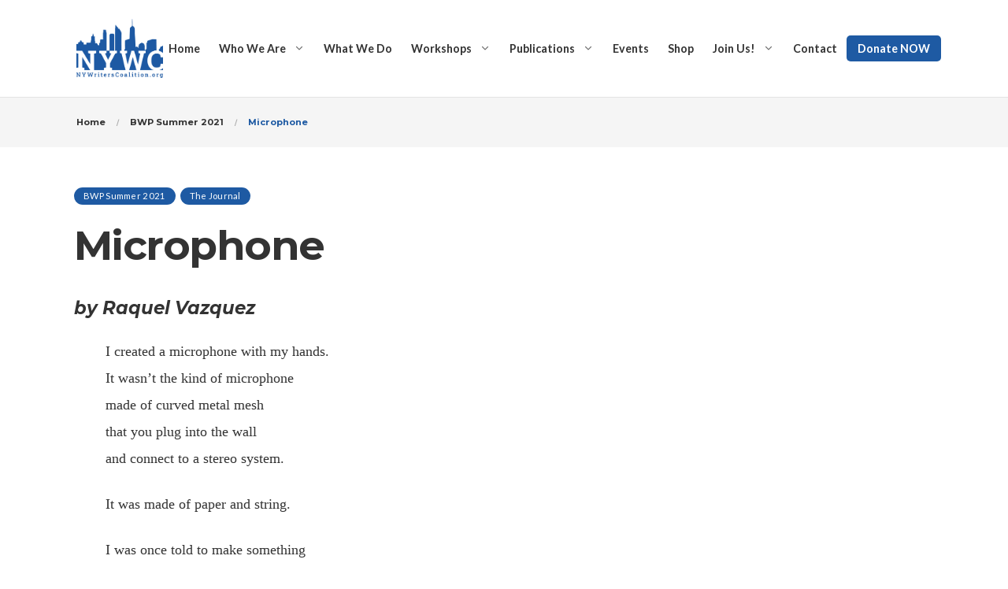

--- FILE ---
content_type: text/html; charset=UTF-8
request_url: https://nywriterscoalition.org/journal/12931/49/
body_size: 68579
content:

<!DOCTYPE html>
<html lang="en-US">
<head>
	<meta charset="UTF-8">
	<meta http-equiv="X-UA-Compatible" content="IE=edge">
	<meta name="viewport" content="width=device-width, initial-scale=1">
	<link rel="profile" href="//gmpg.org/xfn/11">

	<meta name='robots' content='index, follow, max-image-preview:large, max-snippet:-1, max-video-preview:-1' />
	<style>img:is([sizes="auto" i], [sizes^="auto," i]) { contain-intrinsic-size: 3000px 1500px }</style>
	<script type="text/javascript">
/* <![CDATA[ */
window.koko_analytics = {"url":"https:\/\/nywriterscoalition.org\/koko-analytics-collect.php","site_url":"https:\/\/nywriterscoalition.org","post_id":12931,"path":"\/journal\/12931\/49\/","method":"cookie","use_cookie":true};
/* ]]> */
</script>

	<!-- This site is optimized with the Yoast SEO plugin v26.7 - https://yoast.com/wordpress/plugins/seo/ -->
	<title>Microphone - NY Writers</title>
	<link rel="canonical" href="https://nywriterscoalition.org/journal/12931/49/" />
	<meta property="og:locale" content="en_US" />
	<meta property="og:type" content="article" />
	<meta property="og:title" content="Microphone - NY Writers" />
	<meta property="og:description" content="by Raquel Vazquez I created a microphone with my hands. It wasn&#8217;t the kind of microphone made of curved metal mesh that you plug into the wall and connect to a stereo system. It was made of paper and string. I was once told to make something with my hands Something that would be pivotal [&hellip;]" />
	<meta property="og:url" content="https://nywriterscoalition.org/journal/12931/49/" />
	<meta property="og:site_name" content="NY Writers" />
	<meta property="article:publisher" content="https://www.facebook.com/nywriters" />
	<meta property="article:published_time" content="2021-10-28T14:54:49+00:00" />
	<meta property="article:modified_time" content="2021-11-01T19:42:18+00:00" />
	<meta name="author" content="nicoled" />
	<meta name="twitter:card" content="summary_large_image" />
	<meta name="twitter:creator" content="@NYWriters" />
	<meta name="twitter:site" content="@NYWriters" />
	<meta name="twitter:label1" content="Written by" />
	<meta name="twitter:data1" content="nicoled" />
	<meta name="twitter:label2" content="Est. reading time" />
	<meta name="twitter:data2" content="1 minute" />
	<script type="application/ld+json" class="yoast-schema-graph">{"@context":"https://schema.org","@graph":[{"@type":"Article","@id":"https://nywriterscoalition.org/journal/12931/49/#article","isPartOf":{"@id":"https://nywriterscoalition.org/journal/12931/49/"},"author":{"name":"nicoled","@id":"https://nywriterscoalition.org/#/schema/person/c3de4101fc8d94529555f77ea889cc01"},"headline":"Microphone","datePublished":"2021-10-28T14:54:49+00:00","dateModified":"2021-11-01T19:42:18+00:00","mainEntityOfPage":{"@id":"https://nywriterscoalition.org/journal/12931/49/"},"wordCount":164,"publisher":{"@id":"https://nywriterscoalition.org/#organization"},"articleSection":["BWP Summer 2021","The Journal"],"inLanguage":"en-US"},{"@type":"WebPage","@id":"https://nywriterscoalition.org/journal/12931/49/","url":"https://nywriterscoalition.org/journal/12931/49/","name":"Microphone - NY Writers","isPartOf":{"@id":"https://nywriterscoalition.org/#website"},"datePublished":"2021-10-28T14:54:49+00:00","dateModified":"2021-11-01T19:42:18+00:00","breadcrumb":{"@id":"https://nywriterscoalition.org/journal/12931/49/#breadcrumb"},"inLanguage":"en-US","potentialAction":[{"@type":"ReadAction","target":["https://nywriterscoalition.org/journal/12931/49/"]}]},{"@type":"BreadcrumbList","@id":"https://nywriterscoalition.org/journal/12931/49/#breadcrumb","itemListElement":[{"@type":"ListItem","position":1,"name":"Home","item":"https://nywriterscoalition.org/"},{"@type":"ListItem","position":2,"name":"Microphone"}]},{"@type":"WebSite","@id":"https://nywriterscoalition.org/#website","url":"https://nywriterscoalition.org/","name":"NY Writers","description":"Free creative writing workshops to historically marginalized communities in NYC.","publisher":{"@id":"https://nywriterscoalition.org/#organization"},"potentialAction":[{"@type":"SearchAction","target":{"@type":"EntryPoint","urlTemplate":"https://nywriterscoalition.org/?s={search_term_string}"},"query-input":{"@type":"PropertyValueSpecification","valueRequired":true,"valueName":"search_term_string"}}],"inLanguage":"en-US"},{"@type":"Organization","@id":"https://nywriterscoalition.org/#organization","name":"NY Writers Coalition","url":"https://nywriterscoalition.org/","logo":{"@type":"ImageObject","inLanguage":"en-US","@id":"https://nywriterscoalition.org/#/schema/logo/image/","url":"https://nywriterscoalition.org/wp-content/uploads/2017/10/Logo15Blue_Transparent.png","contentUrl":"https://nywriterscoalition.org/wp-content/uploads/2017/10/Logo15Blue_Transparent.png","width":200,"height":137,"caption":"NY Writers Coalition"},"image":{"@id":"https://nywriterscoalition.org/#/schema/logo/image/"},"sameAs":["https://www.facebook.com/nywriters","https://x.com/NYWriters","https://instagram.com/nywriters/"]},{"@type":"Person","@id":"https://nywriterscoalition.org/#/schema/person/c3de4101fc8d94529555f77ea889cc01","name":"nicoled","image":{"@type":"ImageObject","inLanguage":"en-US","@id":"https://nywriterscoalition.org/#/schema/person/image/","url":"https://secure.gravatar.com/avatar/6e88782e006d321251af213b2543969810f1af2bd958d111000acd7738baa9e9?s=96&d=blank&r=g","contentUrl":"https://secure.gravatar.com/avatar/6e88782e006d321251af213b2543969810f1af2bd958d111000acd7738baa9e9?s=96&d=blank&r=g","caption":"nicoled"},"url":"https://nywriterscoalition.org/author/nicolediluccio/"}]}</script>
	<!-- / Yoast SEO plugin. -->


<link rel='dns-prefetch' href='//fonts.googleapis.com' />
<link rel="alternate" type="application/rss+xml" title="NY Writers &raquo; Feed" href="https://nywriterscoalition.org/feed/" />
<link rel="alternate" type="application/rss+xml" title="NY Writers &raquo; Comments Feed" href="https://nywriterscoalition.org/comments/feed/" />
<script type="text/javascript">
/* <![CDATA[ */
window._wpemojiSettings = {"baseUrl":"https:\/\/s.w.org\/images\/core\/emoji\/16.0.1\/72x72\/","ext":".png","svgUrl":"https:\/\/s.w.org\/images\/core\/emoji\/16.0.1\/svg\/","svgExt":".svg","source":{"concatemoji":"https:\/\/nywriterscoalition.org\/wp-includes\/js\/wp-emoji-release.min.js?ver=6.8.3"}};
/*! This file is auto-generated */
!function(s,n){var o,i,e;function c(e){try{var t={supportTests:e,timestamp:(new Date).valueOf()};sessionStorage.setItem(o,JSON.stringify(t))}catch(e){}}function p(e,t,n){e.clearRect(0,0,e.canvas.width,e.canvas.height),e.fillText(t,0,0);var t=new Uint32Array(e.getImageData(0,0,e.canvas.width,e.canvas.height).data),a=(e.clearRect(0,0,e.canvas.width,e.canvas.height),e.fillText(n,0,0),new Uint32Array(e.getImageData(0,0,e.canvas.width,e.canvas.height).data));return t.every(function(e,t){return e===a[t]})}function u(e,t){e.clearRect(0,0,e.canvas.width,e.canvas.height),e.fillText(t,0,0);for(var n=e.getImageData(16,16,1,1),a=0;a<n.data.length;a++)if(0!==n.data[a])return!1;return!0}function f(e,t,n,a){switch(t){case"flag":return n(e,"\ud83c\udff3\ufe0f\u200d\u26a7\ufe0f","\ud83c\udff3\ufe0f\u200b\u26a7\ufe0f")?!1:!n(e,"\ud83c\udde8\ud83c\uddf6","\ud83c\udde8\u200b\ud83c\uddf6")&&!n(e,"\ud83c\udff4\udb40\udc67\udb40\udc62\udb40\udc65\udb40\udc6e\udb40\udc67\udb40\udc7f","\ud83c\udff4\u200b\udb40\udc67\u200b\udb40\udc62\u200b\udb40\udc65\u200b\udb40\udc6e\u200b\udb40\udc67\u200b\udb40\udc7f");case"emoji":return!a(e,"\ud83e\udedf")}return!1}function g(e,t,n,a){var r="undefined"!=typeof WorkerGlobalScope&&self instanceof WorkerGlobalScope?new OffscreenCanvas(300,150):s.createElement("canvas"),o=r.getContext("2d",{willReadFrequently:!0}),i=(o.textBaseline="top",o.font="600 32px Arial",{});return e.forEach(function(e){i[e]=t(o,e,n,a)}),i}function t(e){var t=s.createElement("script");t.src=e,t.defer=!0,s.head.appendChild(t)}"undefined"!=typeof Promise&&(o="wpEmojiSettingsSupports",i=["flag","emoji"],n.supports={everything:!0,everythingExceptFlag:!0},e=new Promise(function(e){s.addEventListener("DOMContentLoaded",e,{once:!0})}),new Promise(function(t){var n=function(){try{var e=JSON.parse(sessionStorage.getItem(o));if("object"==typeof e&&"number"==typeof e.timestamp&&(new Date).valueOf()<e.timestamp+604800&&"object"==typeof e.supportTests)return e.supportTests}catch(e){}return null}();if(!n){if("undefined"!=typeof Worker&&"undefined"!=typeof OffscreenCanvas&&"undefined"!=typeof URL&&URL.createObjectURL&&"undefined"!=typeof Blob)try{var e="postMessage("+g.toString()+"("+[JSON.stringify(i),f.toString(),p.toString(),u.toString()].join(",")+"));",a=new Blob([e],{type:"text/javascript"}),r=new Worker(URL.createObjectURL(a),{name:"wpTestEmojiSupports"});return void(r.onmessage=function(e){c(n=e.data),r.terminate(),t(n)})}catch(e){}c(n=g(i,f,p,u))}t(n)}).then(function(e){for(var t in e)n.supports[t]=e[t],n.supports.everything=n.supports.everything&&n.supports[t],"flag"!==t&&(n.supports.everythingExceptFlag=n.supports.everythingExceptFlag&&n.supports[t]);n.supports.everythingExceptFlag=n.supports.everythingExceptFlag&&!n.supports.flag,n.DOMReady=!1,n.readyCallback=function(){n.DOMReady=!0}}).then(function(){return e}).then(function(){var e;n.supports.everything||(n.readyCallback(),(e=n.source||{}).concatemoji?t(e.concatemoji):e.wpemoji&&e.twemoji&&(t(e.twemoji),t(e.wpemoji)))}))}((window,document),window._wpemojiSettings);
/* ]]> */
</script>
<style id='wp-emoji-styles-inline-css' type='text/css'>

	img.wp-smiley, img.emoji {
		display: inline !important;
		border: none !important;
		box-shadow: none !important;
		height: 1em !important;
		width: 1em !important;
		margin: 0 0.07em !important;
		vertical-align: -0.1em !important;
		background: none !important;
		padding: 0 !important;
	}
</style>
<link rel='stylesheet' id='wp-block-library-css' href='https://nywriterscoalition.org/wp-includes/css/dist/block-library/style.min.css?ver=6.8.3' type='text/css' media='all' />
<style id='wp-block-library-theme-inline-css' type='text/css'>
.wp-block-audio :where(figcaption){color:#555;font-size:13px;text-align:center}.is-dark-theme .wp-block-audio :where(figcaption){color:#ffffffa6}.wp-block-audio{margin:0 0 1em}.wp-block-code{border:1px solid #ccc;border-radius:4px;font-family:Menlo,Consolas,monaco,monospace;padding:.8em 1em}.wp-block-embed :where(figcaption){color:#555;font-size:13px;text-align:center}.is-dark-theme .wp-block-embed :where(figcaption){color:#ffffffa6}.wp-block-embed{margin:0 0 1em}.blocks-gallery-caption{color:#555;font-size:13px;text-align:center}.is-dark-theme .blocks-gallery-caption{color:#ffffffa6}:root :where(.wp-block-image figcaption){color:#555;font-size:13px;text-align:center}.is-dark-theme :root :where(.wp-block-image figcaption){color:#ffffffa6}.wp-block-image{margin:0 0 1em}.wp-block-pullquote{border-bottom:4px solid;border-top:4px solid;color:currentColor;margin-bottom:1.75em}.wp-block-pullquote cite,.wp-block-pullquote footer,.wp-block-pullquote__citation{color:currentColor;font-size:.8125em;font-style:normal;text-transform:uppercase}.wp-block-quote{border-left:.25em solid;margin:0 0 1.75em;padding-left:1em}.wp-block-quote cite,.wp-block-quote footer{color:currentColor;font-size:.8125em;font-style:normal;position:relative}.wp-block-quote:where(.has-text-align-right){border-left:none;border-right:.25em solid;padding-left:0;padding-right:1em}.wp-block-quote:where(.has-text-align-center){border:none;padding-left:0}.wp-block-quote.is-large,.wp-block-quote.is-style-large,.wp-block-quote:where(.is-style-plain){border:none}.wp-block-search .wp-block-search__label{font-weight:700}.wp-block-search__button{border:1px solid #ccc;padding:.375em .625em}:where(.wp-block-group.has-background){padding:1.25em 2.375em}.wp-block-separator.has-css-opacity{opacity:.4}.wp-block-separator{border:none;border-bottom:2px solid;margin-left:auto;margin-right:auto}.wp-block-separator.has-alpha-channel-opacity{opacity:1}.wp-block-separator:not(.is-style-wide):not(.is-style-dots){width:100px}.wp-block-separator.has-background:not(.is-style-dots){border-bottom:none;height:1px}.wp-block-separator.has-background:not(.is-style-wide):not(.is-style-dots){height:2px}.wp-block-table{margin:0 0 1em}.wp-block-table td,.wp-block-table th{word-break:normal}.wp-block-table :where(figcaption){color:#555;font-size:13px;text-align:center}.is-dark-theme .wp-block-table :where(figcaption){color:#ffffffa6}.wp-block-video :where(figcaption){color:#555;font-size:13px;text-align:center}.is-dark-theme .wp-block-video :where(figcaption){color:#ffffffa6}.wp-block-video{margin:0 0 1em}:root :where(.wp-block-template-part.has-background){margin-bottom:0;margin-top:0;padding:1.25em 2.375em}
</style>
<style id='classic-theme-styles-inline-css' type='text/css'>
/*! This file is auto-generated */
.wp-block-button__link{color:#fff;background-color:#32373c;border-radius:9999px;box-shadow:none;text-decoration:none;padding:calc(.667em + 2px) calc(1.333em + 2px);font-size:1.125em}.wp-block-file__button{background:#32373c;color:#fff;text-decoration:none}
</style>
<style id='global-styles-inline-css' type='text/css'>
:root{--wp--preset--aspect-ratio--square: 1;--wp--preset--aspect-ratio--4-3: 4/3;--wp--preset--aspect-ratio--3-4: 3/4;--wp--preset--aspect-ratio--3-2: 3/2;--wp--preset--aspect-ratio--2-3: 2/3;--wp--preset--aspect-ratio--16-9: 16/9;--wp--preset--aspect-ratio--9-16: 9/16;--wp--preset--color--black: #000000;--wp--preset--color--cyan-bluish-gray: #abb8c3;--wp--preset--color--white: #ffffff;--wp--preset--color--pale-pink: #f78da7;--wp--preset--color--vivid-red: #cf2e2e;--wp--preset--color--luminous-vivid-orange: #ff6900;--wp--preset--color--luminous-vivid-amber: #fcb900;--wp--preset--color--light-green-cyan: #7bdcb5;--wp--preset--color--vivid-green-cyan: #00d084;--wp--preset--color--pale-cyan-blue: #8ed1fc;--wp--preset--color--vivid-cyan-blue: #0693e3;--wp--preset--color--vivid-purple: #9b51e0;--wp--preset--color--brand: #c82f2f;--wp--preset--color--welirang: #333333;--wp--preset--color--bromo: #6b6b6b;--wp--preset--color--semeru: #aeaeae;--wp--preset--color--lawu: #e3e3e3;--wp--preset--color--sempu: #ffffff;--wp--preset--color--indrayanti: rgba(255, 255, 255, 0.6);--wp--preset--color--kenjeran: rgba(255, 255, 255, 0.4);--wp--preset--color--sedahan: rgba(255, 255, 255, 0.2);--wp--preset--color--toba-1: #dc3545;--wp--preset--color--toba-2: #28a745;--wp--preset--color--rating: #febc00;--wp--preset--color--facebook: #3b5998;--wp--preset--color--twitter: #1da1f2;--wp--preset--color--google-plus: #f12f26;--wp--preset--gradient--vivid-cyan-blue-to-vivid-purple: linear-gradient(135deg,rgba(6,147,227,1) 0%,rgb(155,81,224) 100%);--wp--preset--gradient--light-green-cyan-to-vivid-green-cyan: linear-gradient(135deg,rgb(122,220,180) 0%,rgb(0,208,130) 100%);--wp--preset--gradient--luminous-vivid-amber-to-luminous-vivid-orange: linear-gradient(135deg,rgba(252,185,0,1) 0%,rgba(255,105,0,1) 100%);--wp--preset--gradient--luminous-vivid-orange-to-vivid-red: linear-gradient(135deg,rgba(255,105,0,1) 0%,rgb(207,46,46) 100%);--wp--preset--gradient--very-light-gray-to-cyan-bluish-gray: linear-gradient(135deg,rgb(238,238,238) 0%,rgb(169,184,195) 100%);--wp--preset--gradient--cool-to-warm-spectrum: linear-gradient(135deg,rgb(74,234,220) 0%,rgb(151,120,209) 20%,rgb(207,42,186) 40%,rgb(238,44,130) 60%,rgb(251,105,98) 80%,rgb(254,248,76) 100%);--wp--preset--gradient--blush-light-purple: linear-gradient(135deg,rgb(255,206,236) 0%,rgb(152,150,240) 100%);--wp--preset--gradient--blush-bordeaux: linear-gradient(135deg,rgb(254,205,165) 0%,rgb(254,45,45) 50%,rgb(107,0,62) 100%);--wp--preset--gradient--luminous-dusk: linear-gradient(135deg,rgb(255,203,112) 0%,rgb(199,81,192) 50%,rgb(65,88,208) 100%);--wp--preset--gradient--pale-ocean: linear-gradient(135deg,rgb(255,245,203) 0%,rgb(182,227,212) 50%,rgb(51,167,181) 100%);--wp--preset--gradient--electric-grass: linear-gradient(135deg,rgb(202,248,128) 0%,rgb(113,206,126) 100%);--wp--preset--gradient--midnight: linear-gradient(135deg,rgb(2,3,129) 0%,rgb(40,116,252) 100%);--wp--preset--font-size--small: 13px;--wp--preset--font-size--medium: 20px;--wp--preset--font-size--large: 36px;--wp--preset--font-size--x-large: 42px;--wp--preset--spacing--20: 0.44rem;--wp--preset--spacing--30: 0.67rem;--wp--preset--spacing--40: 1rem;--wp--preset--spacing--50: 1.5rem;--wp--preset--spacing--60: 2.25rem;--wp--preset--spacing--70: 3.38rem;--wp--preset--spacing--80: 5.06rem;--wp--preset--shadow--natural: 6px 6px 9px rgba(0, 0, 0, 0.2);--wp--preset--shadow--deep: 12px 12px 50px rgba(0, 0, 0, 0.4);--wp--preset--shadow--sharp: 6px 6px 0px rgba(0, 0, 0, 0.2);--wp--preset--shadow--outlined: 6px 6px 0px -3px rgba(255, 255, 255, 1), 6px 6px rgba(0, 0, 0, 1);--wp--preset--shadow--crisp: 6px 6px 0px rgba(0, 0, 0, 1);}:where(.is-layout-flex){gap: 0.5em;}:where(.is-layout-grid){gap: 0.5em;}body .is-layout-flex{display: flex;}.is-layout-flex{flex-wrap: wrap;align-items: center;}.is-layout-flex > :is(*, div){margin: 0;}body .is-layout-grid{display: grid;}.is-layout-grid > :is(*, div){margin: 0;}:where(.wp-block-columns.is-layout-flex){gap: 2em;}:where(.wp-block-columns.is-layout-grid){gap: 2em;}:where(.wp-block-post-template.is-layout-flex){gap: 1.25em;}:where(.wp-block-post-template.is-layout-grid){gap: 1.25em;}.has-black-color{color: var(--wp--preset--color--black) !important;}.has-cyan-bluish-gray-color{color: var(--wp--preset--color--cyan-bluish-gray) !important;}.has-white-color{color: var(--wp--preset--color--white) !important;}.has-pale-pink-color{color: var(--wp--preset--color--pale-pink) !important;}.has-vivid-red-color{color: var(--wp--preset--color--vivid-red) !important;}.has-luminous-vivid-orange-color{color: var(--wp--preset--color--luminous-vivid-orange) !important;}.has-luminous-vivid-amber-color{color: var(--wp--preset--color--luminous-vivid-amber) !important;}.has-light-green-cyan-color{color: var(--wp--preset--color--light-green-cyan) !important;}.has-vivid-green-cyan-color{color: var(--wp--preset--color--vivid-green-cyan) !important;}.has-pale-cyan-blue-color{color: var(--wp--preset--color--pale-cyan-blue) !important;}.has-vivid-cyan-blue-color{color: var(--wp--preset--color--vivid-cyan-blue) !important;}.has-vivid-purple-color{color: var(--wp--preset--color--vivid-purple) !important;}.has-black-background-color{background-color: var(--wp--preset--color--black) !important;}.has-cyan-bluish-gray-background-color{background-color: var(--wp--preset--color--cyan-bluish-gray) !important;}.has-white-background-color{background-color: var(--wp--preset--color--white) !important;}.has-pale-pink-background-color{background-color: var(--wp--preset--color--pale-pink) !important;}.has-vivid-red-background-color{background-color: var(--wp--preset--color--vivid-red) !important;}.has-luminous-vivid-orange-background-color{background-color: var(--wp--preset--color--luminous-vivid-orange) !important;}.has-luminous-vivid-amber-background-color{background-color: var(--wp--preset--color--luminous-vivid-amber) !important;}.has-light-green-cyan-background-color{background-color: var(--wp--preset--color--light-green-cyan) !important;}.has-vivid-green-cyan-background-color{background-color: var(--wp--preset--color--vivid-green-cyan) !important;}.has-pale-cyan-blue-background-color{background-color: var(--wp--preset--color--pale-cyan-blue) !important;}.has-vivid-cyan-blue-background-color{background-color: var(--wp--preset--color--vivid-cyan-blue) !important;}.has-vivid-purple-background-color{background-color: var(--wp--preset--color--vivid-purple) !important;}.has-black-border-color{border-color: var(--wp--preset--color--black) !important;}.has-cyan-bluish-gray-border-color{border-color: var(--wp--preset--color--cyan-bluish-gray) !important;}.has-white-border-color{border-color: var(--wp--preset--color--white) !important;}.has-pale-pink-border-color{border-color: var(--wp--preset--color--pale-pink) !important;}.has-vivid-red-border-color{border-color: var(--wp--preset--color--vivid-red) !important;}.has-luminous-vivid-orange-border-color{border-color: var(--wp--preset--color--luminous-vivid-orange) !important;}.has-luminous-vivid-amber-border-color{border-color: var(--wp--preset--color--luminous-vivid-amber) !important;}.has-light-green-cyan-border-color{border-color: var(--wp--preset--color--light-green-cyan) !important;}.has-vivid-green-cyan-border-color{border-color: var(--wp--preset--color--vivid-green-cyan) !important;}.has-pale-cyan-blue-border-color{border-color: var(--wp--preset--color--pale-cyan-blue) !important;}.has-vivid-cyan-blue-border-color{border-color: var(--wp--preset--color--vivid-cyan-blue) !important;}.has-vivid-purple-border-color{border-color: var(--wp--preset--color--vivid-purple) !important;}.has-vivid-cyan-blue-to-vivid-purple-gradient-background{background: var(--wp--preset--gradient--vivid-cyan-blue-to-vivid-purple) !important;}.has-light-green-cyan-to-vivid-green-cyan-gradient-background{background: var(--wp--preset--gradient--light-green-cyan-to-vivid-green-cyan) !important;}.has-luminous-vivid-amber-to-luminous-vivid-orange-gradient-background{background: var(--wp--preset--gradient--luminous-vivid-amber-to-luminous-vivid-orange) !important;}.has-luminous-vivid-orange-to-vivid-red-gradient-background{background: var(--wp--preset--gradient--luminous-vivid-orange-to-vivid-red) !important;}.has-very-light-gray-to-cyan-bluish-gray-gradient-background{background: var(--wp--preset--gradient--very-light-gray-to-cyan-bluish-gray) !important;}.has-cool-to-warm-spectrum-gradient-background{background: var(--wp--preset--gradient--cool-to-warm-spectrum) !important;}.has-blush-light-purple-gradient-background{background: var(--wp--preset--gradient--blush-light-purple) !important;}.has-blush-bordeaux-gradient-background{background: var(--wp--preset--gradient--blush-bordeaux) !important;}.has-luminous-dusk-gradient-background{background: var(--wp--preset--gradient--luminous-dusk) !important;}.has-pale-ocean-gradient-background{background: var(--wp--preset--gradient--pale-ocean) !important;}.has-electric-grass-gradient-background{background: var(--wp--preset--gradient--electric-grass) !important;}.has-midnight-gradient-background{background: var(--wp--preset--gradient--midnight) !important;}.has-small-font-size{font-size: var(--wp--preset--font-size--small) !important;}.has-medium-font-size{font-size: var(--wp--preset--font-size--medium) !important;}.has-large-font-size{font-size: var(--wp--preset--font-size--large) !important;}.has-x-large-font-size{font-size: var(--wp--preset--font-size--x-large) !important;}
:where(.wp-block-post-template.is-layout-flex){gap: 1.25em;}:where(.wp-block-post-template.is-layout-grid){gap: 1.25em;}
:where(.wp-block-columns.is-layout-flex){gap: 2em;}:where(.wp-block-columns.is-layout-grid){gap: 2em;}
:root :where(.wp-block-pullquote){font-size: 1.5em;line-height: 1.6;}
</style>
<link rel='stylesheet' id='contact-form-7-css' href='https://nywriterscoalition.org/wp-content/plugins/contact-form-7/includes/css/styles.css?ver=6.1.4' type='text/css' media='all' />
<link rel='stylesheet' id='parent-style-css' href='https://nywriterscoalition.org/wp-content/themes/donatics/style.css?ver=6.8.3' type='text/css' media='all' />
<link rel='stylesheet' id='child-style-css' href='https://nywriterscoalition.org/wp-content/themes/donatics-child-theme/style.css?ver=1.0.0' type='text/css' media='all' />
<link rel='stylesheet' id='selectize-css' href='https://nywriterscoalition.org/wp-content/themes/donatics/assets/vendors/selectize/css/selectize.css' type='text/css' media='all' />
<link rel='stylesheet' id='bootstrap-css' href='https://nywriterscoalition.org/wp-content/themes/donatics/assets/css/bootstrap.min.css' type='text/css' media='all' />
<link rel='stylesheet' id='donatics-theme-style-css' href='https://nywriterscoalition.org/wp-content/themes/donatics/assets/css/theme.min.css?ver=1.0.0' type='text/css' media='all' />
<style id='donatics-theme-style-inline-css' type='text/css'>
.custom-logo-link img{max-height:75px}.custom-logo-sticky-link img{max-height:75px}blockquote, .pagination .current, .donatics-blog-type-gutenberg-ready .wp-block-quote{border-color:#1e5aa3}.uf-breadcrumbs>span>span, .widget .rsswidget:hover, .widget .recentcomments .comment-author-link .url:hover, .widget #wp-calendar tbody td a:hover, .widget.uf-dark-scheme .rsswidget:hover, .widget.uf-dark-scheme #wp-calendar tbody tr td a:hover, #navbar ul li:hover .sub-menu li:hover, main#content #archive-post a.more-link:hover, main#content #blog-entries a.more-link:hover, main#content #blog-entries .sticky-icon span.icon-bookmark2,main#content #archive-post .sticky-icon span.icon-bookmark2, .uf-single-post .wp-caption-text a:hover, #footer .widget a:hover, .error404 #not-found h1, .mejs-container * .mejs-controls .mejs-volume-button a:hover, .navbar-light .navbar-nav .menu-item:hover::before, .navbar-light .navbar-nav .menu-item:hover > .nav-link, .navbar-light .navbar-nav .page_item:hover::before, .navbar-light .navbar-nav .page_item:hover > .nav-link, .list-item .kc-entry_meta > span i, .kc_tabs_nav li.ui-tabs-active a, .kc_tabs_nav li.ui-tabs-active a:hover, .kc_tabs_nav li:hover a, .post-grid > div > .content > .post-title-alt > a:hover, .post-grid > div > .content > .entry-meta > span > a, .list-post-type > .list-item > .post-content > h3 > a:hover, .list-item .kc-entry_meta > span a:hover{color:#1e5aa3 !important}.donatics-blog-type-gutenberg-ready .more-link, .donatics-blog-type-gutenberg-ready .entry__edit_post_link a, .donatics-blog-type-gutenberg-ready .entry__meta-tags a:hover, .uf-single-post__content a, .entry__content a, .single__content a{color:#1e5aa3}.donatics-blog-type-gutenberg-ready .more-link:hover{color:#1b5192}.donatics-blog-type-gutenberg-ready .wp-block-search__button, .donatics-blog-type-classic-blog .pills.pills-primary{background-color:#1e5aa3 !important}.donatics-blog-type-gutenberg-ready .entry__edit_post_link svg path{fill:#1e5aa3}.donatics-blog-type-gutenberg-ready .wp-block-search__button:hover, .pills.pills-primary:hover{background-color:#1b5192 !important}a:hover, .uf-card-body .entry__content a{color:#1e5aa3}main#content #archive-post a.more-link:hover::after, main#content #blog-entries a.more-link:hover::after{background-color:#1e5aa3 !important}.uf-checkbox .uf-checkbox-label input:checked ~ .checkmark, .widget #wp-calendar tr #today, .widget.uf-dark-scheme #wp-calendar tbody tr td#today, .selectize-control.single .selectize-dropdown .option.active, .uf-dark-scheme .selectize-control.single .selectize-dropdown .option.active, a.uf-buttons,.uf-buttons,input[type='reset'],#comments .comment-form .form-submit input, .kc-ui-progress, .kc_button,.widget.widget_tag_cloud .pills-primary.tag-cloud-link, .pagination .current, .mejs-container * .mejs-controls .mejs-time-rail .mejs-time-current, .mejs-container * .mejs-controls .mejs-volume-button .mejs-volume-current, .mejs-container * .mejs-controls .mejs-horizontal-volume-current, .content-button a, .kc-blog-posts .kc-post-2-button, a.kc-read-more, .kc-team .content-socials a{background-color:#1e5aa3 !important}.uf-radio input:checked ~ .uf-radio-label::before{box-shadow:inset 0 0 0 3px #1e5aa3}.uf-single-post__content a:hover{filter:brightness(90%)}.pills.pills-primary:hover , .uf-buttons:hover{box-shadow:inset 0 0 100px 100px rgba(0, 0, 0, 0.1)}.donatics-blog-type-gutenberg-ready .pills.pills-primary{color:#1e5aa3 !important}.donatics-blog-type-gutenberg-ready .pills.pills-primary:after{background:#1e5aa3}.kc_button:hover{color:#ffffff}.kc_button:hover{box-shadow:inset 0 0 100px 100px rgba(0, 0, 0, 0.1)}.kc_tabs_nav li.ui-tabs-active a, .kc_tabs_nav li.ui-tabs-active a:hover, .kc_tabs_nav li:hover a, .woocommerce div.product .woocommerce-tabs ul.tabs li.active a, .single-product div.product .related.products h2:hover, .woocommerce ul.products li.product h2.woocommerce-loop-product__title:hover{color:#1e5aa3!important}.kc_button, .kc-ui-progress, .content-button a, .content-button a, .owl-theme .owl-controls .owl-page span, .woocommerce-cart .button, .woocommerce-checkout .button, .woocommerce-account .button, .woocommerce .comment-respond input.submit, #sidebar .woocommerce a.button.checkout, #footer .woocommerce a.button.checkout{background-color:#1e5aa3!important}.woocommerce .single_add_to_cart_button, .single-product div.product .product_meta .posted_in a{background:#1e5aa3!important}.widget .widget-title:before{background:#1e5aa3}.navbar-light .navbar-nav .current-menu-item, .current-menu-item > .nav-link, .menu-item:hover::before, .menu-item:hover > .nav-link, .navbar-light .navbar-nav .current_page_item, .current_page_item > .nav-link, .page_item:hover::before, .page_item:hover > .nav-link{color:#1e5aa3!important}.navbar-light .navbar-nav .current-menu-ancestor, .current-menu-ancestor > .nav-link, .navbar-light .navbar-nav .current_page_ancestor, .current_page_ancestor > .nav-link, .navbar-light .navbar-nav .current-menu-parent, .navbar-light .navbar-nav .current-menu-parent > .nav-link{color:#1e5aa3!important}.navbar-light .navbar-nav .current-menu-ancestor::after, .current-menu-parent::after, .current-menu-item::after, .navbar-light .navbar-nav .current_page_ancestor::after, .current-menu-parent::after, .current_page_item::after{background:#1e5aa3!important}#header.sticky--not-top.sticky--unpinned .navbar-light .navbar-nav .menu-item:hover::before, .menu-item:hover > .nav-link, #header.sticky--not-top.sticky--unpinned .navbar-light .navbar-nav .page_item:hover::before, .page_item:hover > .nav-link{color:#1e5aa3!important}.navbar-light .navbar-nav .dropdown-menu .menu-item:hover > .nav-link, .navbar-light .navbar-nav .dropdown-menu .page_item:hover > .nav-link{color:#1e5aa3!important}#header.sticky--not-top.sticky--unpinned .navbar-light .navbar-nav .dropdown-menu .menu-item:active > .nav-link, .menu-item:hover > .nav-link, #header.sticky--not-top.sticky--unpinned .navbar-light .navbar-nav .dropdown-menu .page_item:active > .nav-link, .page_item:hover > .nav-link{color:#1e5aa3!important}#header.sticky.sticky--not-top .navbar-light .navbar-nav .current-menu-ancestor.menu-item::before, .current-menu-item.menu-item::before, #header.sticky.sticky--not-top .navbar-light .navbar-nav .current_page_ancestor.page_item::before, .current_page_item.page_item::before{color:#1e5aa3!important}.home .topbar-desktop a:hover{color:#1e5aa3}.post-navigation .nav-links .nav-next:hover i, .post-navigation .nav-links .nav-previous:hover i{border-color:#1e5aa3}.post-navigation .nav-links .nav-next:hover i, .post-navigation .nav-links .nav-previous:hover i{background-color:#1e5aa3}article.entry.sticky::before{color:#1e5aa3 !important}.select2-container--default .select2-results__option--highlighted[aria-selected], .select2-container--default .select2-results__option--highlighted[data-selected]{background-color:#1e5aa3}
button, input[type="button"], input[type="submit"], .elementor-button{font-family:unset}button:hover,input[type="button"]:hover,input[type="submit"]:hover,.elementor-button:hover{font-family:unset}button, input[type="button"], input[type="submit"], .elementor-button{letter-spacing:2px}button, input[type="button"], input[type="submit"], .elementor-button{text-transform:uppercase}button, input[type="button"], input[type="submit"], .elementor-button{background-color:#1e5aa3}button:hover,input[type="button"]:hover,input[type="submit"]:hover,.elementor-button:hover{background-color:#1e5aa3}button, input[type="button"], input[type="submit"], .elementor-button{color:#ffffff !important}button:hover,input[type="button"]:hover,input[type="submit"]:hover,.elementor-button:hover{color:#ffffff !important}button, input[type="button"], input[type="submit"], .elementor-button{border-top:0px solid #1e5aa3}button, input[type="button"], input[type="submit"], .elementor-button{border-right:0px solid #1e5aa3}button, input[type="button"], input[type="submit"], .elementor-button{border-bottom:0px solid #1e5aa3}button, input[type="button"], input[type="submit"], .elementor-button{border-left:0px solid #1e5aa3}button:hover,input[type="button"]:hover,input[type="submit"]:hover,.elementor-button:hover{border-top:0px solid #1e5aa3}button:hover,input[type="button"]:hover,input[type="submit"]:hover,.elementor-button:hover{border-right:0px solid #1e5aa3}button:hover,input[type="button"]:hover,input[type="submit"]:hover,.elementor-button:hover{border-bottom:0px solid #1e5aa3}button:hover,input[type="button"]:hover,input[type="submit"]:hover,.elementor-button:hover{border-left:0px solid #1e5aa3}
</style>
<link rel='stylesheet' id='donatics-style-css' href='https://nywriterscoalition.org/wp-content/themes/donatics-child-theme/style.css' type='text/css' media='all' />
<link rel='stylesheet' id='open-sans-css' href='https://fonts.googleapis.com/css?family=Open+Sans%3A300italic%2C400italic%2C600italic%2C300%2C400%2C600&#038;subset=latin%2Clatin-ext&#038;display=fallback&#038;ver=6.8.3' type='text/css' media='all' />
<link rel='stylesheet' id='montserrat-css' href='//fonts.googleapis.com/css?family=Montserrat%3A100%2C100italic%2C200%2C200italic%2C300%2C300italic%2Cregular%2Citalic%2C500%2C500italic%2C600%2C600italic%2C700%2C700italic%2C800%2C800italic%2C900%2C900italic&#038;subset=latin&#038;ver=2.9.6' type='text/css' media='all' />
<link rel='stylesheet' id='lato-css' href='//fonts.googleapis.com/css?family=Lato%3A100%2C100italic%2C300%2C300italic%2Cregular%2Citalic%2C700%2C700italic%2C900%2C900italic&#038;subset=latin%2Clatin-ext&#038;ver=2.9.6' type='text/css' media='all' />
<link rel='stylesheet' id='unica-one-css' href='//fonts.googleapis.com/css?family=Unica+One%3Aregular&#038;subset=latin%2Clatin-ext&#038;ver=2.9.6' type='text/css' media='all' />
<link rel='stylesheet' id='playfair-display-css' href='//fonts.googleapis.com/css?family=Playfair+Display%3Aregular%2C500%2C600%2C700%2C800%2C900%2Citalic%2C500italic%2C600italic%2C700italic%2C800italic%2C900italic&#038;subset=cyrillic%2Clatin%2Clatin-ext%2Cvietnamese&#038;ver=2.9.6' type='text/css' media='all' />
<link rel='stylesheet' id='homemade-apple-css' href='//fonts.googleapis.com/css?family=Homemade+Apple%3Aregular&#038;subset=latin&#038;ver=2.9.6' type='text/css' media='all' />
<link rel='stylesheet' id='satisfy-css' href='//fonts.googleapis.com/css?family=Satisfy%3Aregular&#038;subset=latin&#038;ver=2.9.6' type='text/css' media='all' />
<link rel='stylesheet' id='josefin-sans-css' href='//fonts.googleapis.com/css?family=Josefin+Sans%3A100%2C200%2C300%2Cregular%2C500%2C600%2C700%2C100italic%2C200italic%2C300italic%2Citalic%2C500italic%2C600italic%2C700italic&#038;subset=latin%2Clatin-ext%2Cvietnamese&#038;ver=2.9.6' type='text/css' media='all' />
<link rel='stylesheet' id='kc-general-css' href='https://nywriterscoalition.org/wp-content/plugins/kingcomposer/assets/frontend/css/kingcomposer.min.css?ver=2.9.6' type='text/css' media='all' />
<link rel='stylesheet' id='kc-animate-css' href='https://nywriterscoalition.org/wp-content/plugins/kingcomposer/assets/css/animate.css?ver=2.9.6' type='text/css' media='all' />
<link rel='stylesheet' id='kc-icon-1-css' href='https://nywriterscoalition.org/wp-content/plugins/kingcomposer/assets/css/icons.css?ver=2.9.6' type='text/css' media='all' />
<!--n2css--><!--n2js--><script type="text/javascript" src="https://nywriterscoalition.org/wp-includes/js/jquery/jquery.min.js?ver=3.7.1" id="jquery-core-js"></script>
<script type="text/javascript" src="https://nywriterscoalition.org/wp-includes/js/jquery/jquery-migrate.min.js?ver=3.4.1" id="jquery-migrate-js"></script>
<link rel="https://api.w.org/" href="https://nywriterscoalition.org/wp-json/" /><link rel="alternate" title="JSON" type="application/json" href="https://nywriterscoalition.org/wp-json/wp/v2/posts/12931" /><link rel="EditURI" type="application/rsd+xml" title="RSD" href="https://nywriterscoalition.org/xmlrpc.php?rsd" />
<meta name="generator" content="WordPress 6.8.3" />
<link rel='shortlink' href='https://nywriterscoalition.org/?p=12931' />
<link rel="alternate" title="oEmbed (JSON)" type="application/json+oembed" href="https://nywriterscoalition.org/wp-json/oembed/1.0/embed?url=https%3A%2F%2Fnywriterscoalition.org%2Fjournal%2F12931%2F49%2F" />
<link rel="alternate" title="oEmbed (XML)" type="text/xml+oembed" href="https://nywriterscoalition.org/wp-json/oembed/1.0/embed?url=https%3A%2F%2Fnywriterscoalition.org%2Fjournal%2F12931%2F49%2F&#038;format=xml" />
<script type="text/javascript">var kc_script_data={ajax_url:"https://nywriterscoalition.org/wp-admin/admin-ajax.php"}</script><!-- Analytics by WP Statistics - https://wp-statistics.com -->
<link rel="icon" href="https://nywriterscoalition.org/wp-content/uploads/2022/01/cropped-NYWC-logo-20-rgb2-scaled-1-32x32.jpg" sizes="32x32" />
<link rel="icon" href="https://nywriterscoalition.org/wp-content/uploads/2022/01/cropped-NYWC-logo-20-rgb2-scaled-1-192x192.jpg" sizes="192x192" />
<link rel="apple-touch-icon" href="https://nywriterscoalition.org/wp-content/uploads/2022/01/cropped-NYWC-logo-20-rgb2-scaled-1-180x180.jpg" />
<meta name="msapplication-TileImage" content="https://nywriterscoalition.org/wp-content/uploads/2022/01/cropped-NYWC-logo-20-rgb2-scaled-1-270x270.jpg" />
		<style type="text/css" id="wp-custom-css">
			div.post-meta{
	display: none;
}

div.uf-card-footer{
	display: none;
}

div.meta-entries__author-date__gravatar{
	display: none
}
div.meta-author{
	display: none
}

div.mec-events-event-image{
	display: none
}

span.kc-post-author{
	display: none}

}

span.entry-date{
	display: none}

div.entry-meta{display: none}

div.meta-entries{display: none}

.single-post .wp-post-image {
	display: none;
}		</style>
		</head>
<body class="wp-singular post-template-default single single-post postid-12931 single-format-standard wp-custom-logo wp-theme-donatics wp-child-theme-donatics-child-theme kc-css-system donatics-blog-type-classic-blog vast-masonry-layout vast-layout-fullwidth donatics-header-image-hide  no-sidebar sidebar-none donatics-sticky" >
	
	<div id="page">
	
		
<header id="header" class="">
		
<div class="container uf_desktop_navigation d-none d-lg-block">
	<nav id="navbardesktop" class="navbar navbar-expand-lg navbar-light d-flex justify-content-between align-items-stretch">
		<button class="navbar-toggler" type="button" data-toggle="modal" data-target="#exampleModal">
			<span class="navbar-toggler-icon icon-bars"></span>
		</button>
		<a href="https://nywriterscoalition.org/" class="custom-logo-link" rel="home"><img width="576" height="394" src="https://nywriterscoalition.org/wp-content/uploads/2022/01/trsprnt_NYWC-logo-2020-blue-url.png" class="custom-logo" alt="Donatics" decoding="async" srcset="https://nywriterscoalition.org/wp-content/uploads/2022/01/trsprnt_NYWC-logo-2020-blue-url.png 576w, https://nywriterscoalition.org/wp-content/uploads/2022/01/trsprnt_NYWC-logo-2020-blue-url-300x205.png 300w" sizes="(max-width: 576px) 100vw, 576px" /></a>					<a href="https://nywriterscoalition.org/" class="custom-logo-sticky-link" title="NY Writers" rel="home">
			<img src="https://nywriterscoalition.org/wp-content/uploads/2023/01/trsprnt_NYWC-logo-2020-blue-url.png" alt="NY Writers"></a>
		
		<div id="navigation" class="d-none d-lg-block">
			<ul id="header_navigation" class="main-menu nav navbar-nav ml-auto"><li id="menu-item-7971" class="menu-item menu-item-type-post_type menu-item-object-page menu-item-home menu-item-7971 d-flex align-items-center nav-item"><a href="https://nywriterscoalition.org/" class="nav-link">Home</a></li>
<li id="menu-item-8049" class="menu-item menu-item-type-post_type menu-item-object-page menu-item-has-children menu-parent-item menu-item-8049 dropdown icon-chevron-down d-flex align-items-center nav-item"><a href="https://nywriterscoalition.org/about/" class="nav-link dropdown-item dropdown-toggle">Who We Are</a>
<ul class="sub-menu dropdown-menu uf-submenu">
	<li id="menu-item-8048" class="menu-item menu-item-type-post_type menu-item-object-page menu-item-8048 nav-item"><a href="https://nywriterscoalition.org/about/staff/" class="nav-link">Staff</a></li>
	<li id="menu-item-8070" class="menu-item menu-item-type-post_type menu-item-object-page menu-item-8070 nav-item"><a href="https://nywriterscoalition.org/about/workshop-leaders/" class="nav-link">Leaders</a></li>
	<li id="menu-item-8047" class="menu-item menu-item-type-post_type menu-item-object-page menu-item-8047 nav-item"><a href="https://nywriterscoalition.org/about/board-of-directors/" class="nav-link">Board of Directors</a></li>
	<li id="menu-item-11105" class="menu-item menu-item-type-post_type menu-item-object-post menu-item-11105 nav-item"><a href="https://nywriterscoalition.org/blog/10676/32/" class="nav-link">About Pat Schneider</a></li>
	<li id="menu-item-14015" class="menu-item menu-item-type-post_type menu-item-object-page menu-item-14015 nav-item"><a href="https://nywriterscoalition.org/nywc-celebrates-20-years/" class="nav-link">20th Anniversary</a></li>
</ul>
</li>
<li id="menu-item-8115" class="menu-item menu-item-type-post_type menu-item-object-page menu-item-8115 d-flex align-items-center nav-item"><a href="https://nywriterscoalition.org/what-we-do/" class="nav-link">What We Do</a></li>
<li id="menu-item-7977" class="menu-item menu-item-type-custom menu-item-object-custom menu-item-has-children menu-parent-item menu-item-7977 dropdown icon-chevron-down d-flex align-items-center nav-item"><a href="#" class="nav-link dropdown-item dropdown-toggle">Workshops</a>
<ul class="sub-menu dropdown-menu uf-submenu">
	<li id="menu-item-10052" class="menu-item menu-item-type-post_type menu-item-object-page menu-item-10052 nav-item"><a href="https://nywriterscoalition.org/virtual-workshops/" class="nav-link">Virtual Public Workshops</a></li>
	<li id="menu-item-13782" class="menu-item menu-item-type-post_type menu-item-object-page menu-item-13782 nav-item"><a href="https://nywriterscoalition.org/in-person-public-workshops/" class="nav-link">In-Person Public</a></li>
	<li id="menu-item-15615" class="menu-item menu-item-type-post_type menu-item-object-page menu-item-15615 nav-item"><a href="https://nywriterscoalition.org/outreach-workshops/" class="nav-link">Outreach Workshops</a></li>
	<li id="menu-item-11787" class="menu-item menu-item-type-post_type menu-item-object-page menu-item-11787 nav-item"><a href="https://nywriterscoalition.org/black-writers-program-about/" class="nav-link">The Black Writers Program</a></li>
</ul>
</li>
<li id="menu-item-7979" class="menu-item menu-item-type-custom menu-item-object-custom menu-item-has-children menu-parent-item menu-item-7979 dropdown icon-chevron-down d-flex align-items-center nav-item"><a href="#" class="nav-link dropdown-item dropdown-toggle">Publications</a>
<ul class="sub-menu dropdown-menu uf-submenu">
	<li id="menu-item-15169" class="menu-item menu-item-type-post_type menu-item-object-page menu-item-15169 nav-item"><a href="https://nywriterscoalition.org/common-unity/" class="nav-link">Common Unity: An Anthology</a></li>
	<li id="menu-item-10917" class="menu-item menu-item-type-post_type menu-item-object-page menu-item-10917 nav-item"><a href="https://nywriterscoalition.org/journal/" class="nav-link">The Journal</a></li>
	<li id="menu-item-8347" class="menu-item menu-item-type-custom menu-item-object-custom menu-item-8347 nav-item"><a target="_blank" href="https://www.amazon.com/s/ref=nb_sb_noss?url=search-alias%3Daps&#038;field-keywords=NY+Writers+Coalition" class="nav-link">Bookstore</a></li>
	<li id="menu-item-8348" class="menu-item menu-item-type-post_type menu-item-object-page menu-item-8348 nav-item"><a href="https://nywriterscoalition.org/press-mentions/" class="nav-link">Press Mentions</a></li>
</ul>
</li>
<li id="menu-item-14997" class="menu-item menu-item-type-post_type menu-item-object-page menu-item-14997 d-flex align-items-center nav-item"><a href="https://nywriterscoalition.org/events/" class="nav-link">Events</a></li>
<li id="menu-item-13574" class="menu-item menu-item-type-post_type menu-item-object-page menu-item-13574 d-flex align-items-center nav-item"><a href="https://nywriterscoalition.org/shop/" class="nav-link">Shop</a></li>
<li id="menu-item-7980" class="menu-item menu-item-type-custom menu-item-object-custom menu-item-has-children menu-parent-item menu-item-7980 dropdown icon-chevron-down d-flex align-items-center nav-item"><a href="#" class="nav-link dropdown-item dropdown-toggle">Join Us!</a>
<ul class="sub-menu dropdown-menu uf-submenu">
	<li id="menu-item-8140" class="menu-item menu-item-type-post_type menu-item-object-page menu-item-8140 nav-item"><a href="https://nywriterscoalition.org/volunteer-with-us/" class="nav-link">Volunteer With Us</a></li>
	<li id="menu-item-8357" class="menu-item menu-item-type-post_type menu-item-object-page menu-item-8357 nav-item"><a href="https://nywriterscoalition.org/become-a-program-partner/" class="nav-link">Become a Program Partner</a></li>
	<li id="menu-item-15602" class="menu-item menu-item-type-post_type menu-item-object-page menu-item-15602 nav-item"><a href="https://nywriterscoalition.org/memberships/" class="nav-link">Memberships</a></li>
	<li id="menu-item-16160" class="menu-item menu-item-type-post_type menu-item-object-page menu-item-16160 nav-item"><a href="https://nywriterscoalition.org/supporters/" class="nav-link">Supporters</a></li>
</ul>
</li>
<li id="menu-item-8001" class="menu-item menu-item-type-post_type menu-item-object-page menu-item-8001 d-flex align-items-center nav-item"><a href="https://nywriterscoalition.org/contact/" class="nav-link">Contact</a></li>
<li id="menu-item-8407" class="donate-nyw menu-item menu-item-type-post_type menu-item-object-page menu-item-8407 d-flex align-items-center nav-item"><a href="https://nywriterscoalition.org/donate/" class="nav-link">Donate NOW</a></li>
</ul>		</div>
	</nav>
</div>

<div class="container-fluid uf_mobile_navigation d-lg-none">
	<div class="row">
		<nav id="navbar" class="navbar navbar-expand-lg navbar-light d-flex justify-content-between align-items-stretch">
			<button class="navbar-toggler" type="button" data-toggle="modal" data-target="#exampleModal">
				<span class="navbar-toggler-icon icon-bars"></span>
			</button>
			<a href="https://nywriterscoalition.org/" class="custom-logo-link" rel="home"><img width="576" height="394" src="https://nywriterscoalition.org/wp-content/uploads/2022/01/trsprnt_NYWC-logo-2020-blue-url.png" class="custom-logo" alt="Donatics" decoding="async" srcset="https://nywriterscoalition.org/wp-content/uploads/2022/01/trsprnt_NYWC-logo-2020-blue-url.png 576w, https://nywriterscoalition.org/wp-content/uploads/2022/01/trsprnt_NYWC-logo-2020-blue-url-300x205.png 300w" sizes="(max-width: 576px) 100vw, 576px" /></a>						<a href="https://nywriterscoalition.org/" class="custom-logo-sticky-link" title="NY Writers" rel="home">
			<img src="https://nywriterscoalition.org/wp-content/uploads/2023/01/trsprnt_NYWC-logo-2020-blue-url.png" alt="NY Writers"></a>
				</nav>
	</div>
</div>
</header>

		
	<div class="breadcrumbs">
		<div class="container">
			<div class="uf-breadcrumbs"><span property="itemListElement" typeof="ListItem"><a property="item" typeof="WebPage" title="Home" href="https://nywriterscoalition.org/"><span property="name">Home</span></a><meta property="position" content="1"></span><span property="itemListElement" typeof="ListItem"><a property="item" typeof="WebPage" title="BWP Summer 2021" href="https://nywriterscoalition.org/category/journal/blck-wrters/bwp-sumr-21/"><span property="name">BWP Summer 2021</span></a><meta property="position" content="2"></span><span property="itemListElement" typeof="ListItem"><span property="name">Microphone</span><meta property="position" content="3"></span></div>		</div>
	</div>

		<main id="content">

<div class="container">
	<div class="row">
		<article id="blog-post" class="donatics-content order-lg-1 col-lg-12 col-md-12">
			
<div class="uf-single-post">

	<header class="uf-single-post__title" itemscope>
					
<div class="uf-single-post__meta-category">
	<ul class="post-categories">
	<li><a class="pills pills-primary" href="https://nywriterscoalition.org/category/journal/blck-wrters/bwp-sumr-21/" rel="category tag">BWP Summer 2021</a></li>
	<li><a class="pills pills-primary" href="https://nywriterscoalition.org/category/journal/" rel="category tag">The Journal</a></li></ul></div>
			
<div class="post-meta">
	<span class="post-meta-author"><a href="https://nywriterscoalition.org/author/" title="Visit Author Posts">nicoled</a></span> on <span class="post-meta-date">October 28, 2021</span>
</div>
			<h1 class="uf-single-post-title entry-title" itemprop="headline">Microphone</h1><!-- .uf-single-post-title -->
		
			</header>

	<div class="uf-single-post__content clearfix">
		<h3><em>by Raquel Vazquez</em></h3>
<p style="padding-left: 40px;">I created a microphone with my hands.<br />
It wasn&#8217;t the kind of microphone<br />
made of curved metal mesh<br />
that you plug into the wall<br />
and connect to a stereo system.</p>
<p style="padding-left: 40px;">It was made of paper and string.</p>
<p style="padding-left: 40px;">I was once told to make something<br />
with my hands</p>
<p style="padding-left: 40px;">Something that would be<br />
pivotal to me as I moved through life<br />
and leaned on this thing<br />
that would anchor me.</p>
<p style="padding-left: 40px;">It was a microphone.</p>
<p style="padding-left: 40px;">Hearing my voice amplified<br />
allowed me to carefully learn<br />
the texture of my voice,<br />
the smoothness of it,<br />
the strength and boldness of it,<br />
the calm wisdom of it,</p>
<p style="padding-left: 40px;">the sweet tenor sounds I bellow in song,<br />
the vibrations of my hums,<br />
the depths of heartbreak,<br />
the pitches of elation,</p>
<p style="padding-left: 40px;">the rough edges of it,<br />
the New York in it,<br />
the trill when I say my name in Spanish.</p>
<p style="padding-left: 40px;">To speak my truth,<br />
I use my voice<br />
through this microphone,<br />
as a vehicle<br />
to my own<br />
emancipation.</p>
	</div>

	<div class="uf-single-post__tags">

	
</div>

	
	
		<nav class="navigation post-navigation">
		<h2 class="screen-reader-text">Post navigation</h2>
		<div class="nav-links"><div class="nav-previous"><a href="https://nywriterscoalition.org/journal/12926/45/" rel="prev"><i class="icon-chevron-left"></i><span class="donatics_nav_text"><span>Previous</span><span>Doubts On Writing Poetry</span></span></a></div><span></span><div class="nav-next"><a href="https://nywriterscoalition.org/journal/12933/43/" rel="next"><i class="icon-chevron-right"></i><span class="donatics_nav_text"><span>Next</span><span>A Moment of Softness</span></span></a></div></div>
		</nav>
	
		<div class="related-posts">
		<h3>Related posts</h3>

		<div class="row">
		
			<div class="card-col col-lg-3 col-md-12  col-sm-4">
			<div class="card">
				
					<div class="card-body d-flex flex-column justify-content-center">
						<h5 class="card-title"><a href="https://nywriterscoalition.org/journal/10825/00/">The Perfect Color</a></h5>
						
<div class="meta-entries">
	<div class="meta-entries__author-date">
		<div class="meta-entries__author-date__gravatar">
			<img alt='' src='https://secure.gravatar.com/avatar/6e88782e006d321251af213b2543969810f1af2bd958d111000acd7738baa9e9?s=40&#038;d=blank&#038;r=g' class='avatar avatar-40 photo' height='40' width='40' />		</div>
		<div class="meta-entries__author-date__info" itemscope>
			<div class="meta-author" itemprop="name"><a href="https://nywriterscoalition.org/author/nicolediluccio/" title="Posts by nicoled" rel="author">nicoled</a></div>
			<div class="meta-date" itemprop="datePublished">
			October 28, 2021			</div>
		</div>
	</div>

</div>
					</div>
				</div>
			</div>


			<div class="card-col col-lg-3 col-md-12  col-sm-4">
			<div class="card">
				
					<div class="card-body d-flex flex-column justify-content-center">
						<h5 class="card-title"><a href="https://nywriterscoalition.org/journal/12921/23/">Playing Catch Up (A Poetic Letter To My Deceased Father)</a></h5>
						
<div class="meta-entries">
	<div class="meta-entries__author-date">
		<div class="meta-entries__author-date__gravatar">
			<img alt='' src='https://secure.gravatar.com/avatar/6e88782e006d321251af213b2543969810f1af2bd958d111000acd7738baa9e9?s=40&#038;d=blank&#038;r=g' class='avatar avatar-40 photo' height='40' width='40' loading='lazy' />		</div>
		<div class="meta-entries__author-date__info" itemscope>
			<div class="meta-author" itemprop="name"><a href="https://nywriterscoalition.org/author/nicolediluccio/" title="Posts by nicoled" rel="author">nicoled</a></div>
			<div class="meta-date" itemprop="datePublished">
			October 28, 2021			</div>
		</div>
	</div>

</div>
					</div>
				</div>
			</div>


			<div class="card-col col-lg-3 col-md-12  col-sm-4">
			<div class="card">
				
					<div class="card-body d-flex flex-column justify-content-center">
						<h5 class="card-title"><a href="https://nywriterscoalition.org/journal/10819/58/">Video Game Influence</a></h5>
						
<div class="meta-entries">
	<div class="meta-entries__author-date">
		<div class="meta-entries__author-date__gravatar">
			<img alt='' src='https://secure.gravatar.com/avatar/6e88782e006d321251af213b2543969810f1af2bd958d111000acd7738baa9e9?s=40&#038;d=blank&#038;r=g' class='avatar avatar-40 photo' height='40' width='40' loading='lazy' />		</div>
		<div class="meta-entries__author-date__info" itemscope>
			<div class="meta-author" itemprop="name"><a href="https://nywriterscoalition.org/author/nicolediluccio/" title="Posts by nicoled" rel="author">nicoled</a></div>
			<div class="meta-date" itemprop="datePublished">
			October 28, 2021			</div>
		</div>
	</div>

</div>
					</div>
				</div>
			</div>


			<div class="card-col col-lg-3 col-md-12  col-sm-4">
			<div class="card">
				
					<div class="card-body d-flex flex-column justify-content-center">
						<h5 class="card-title"><a href="https://nywriterscoalition.org/journal/12863/02/">On My Grandmother&#8217;s Sewing Machine</a></h5>
						
<div class="meta-entries">
	<div class="meta-entries__author-date">
		<div class="meta-entries__author-date__gravatar">
			<img alt='' src='https://secure.gravatar.com/avatar/6e88782e006d321251af213b2543969810f1af2bd958d111000acd7738baa9e9?s=40&#038;d=blank&#038;r=g' class='avatar avatar-40 photo' height='40' width='40' loading='lazy' />		</div>
		<div class="meta-entries__author-date__info" itemscope>
			<div class="meta-author" itemprop="name"><a href="https://nywriterscoalition.org/author/nicolediluccio/" title="Posts by nicoled" rel="author">nicoled</a></div>
			<div class="meta-date" itemprop="datePublished">
			October 28, 2021			</div>
		</div>
	</div>

</div>
					</div>
				</div>
			</div>

		</div>
		</div>
		
</div>

	
	
			</article>
			</div>
</div>

	</main><!-- #main -->

	<footer id="footer">
				
		
<div id="bottom" class="container">
	<div class="row d-flex flex-wrap justify-content-between">
		<div class="col-sm-12 col-md-6 col-lg"><div class="kc_clfw"></div><section id="custom_html-4" class="widget_text widget uf-dark-scheme widget_custom_html"><div class="textwidget custom-html-widget"><img src="https://nywriterscoalition.org/wp-content/uploads/2020/01/nywriters-white-logo.png" alt="new york writers coalition" width="200"/></div></section></div><div class="col-sm-12 col-md-6 col-lg"><div class="kc_clfw"></div><section id="custom_html-3" class="widget_text widget uf-dark-scheme widget_custom_html"><h3 class="widget-title">Resources</h3><div class="textwidget custom-html-widget"><a href="/virtual-workshops/">Take a NYWC workshop</a> <a href="/become-a-program-partner/">Bring a workshop to your community</a> <a href="/event/">Upcoming events</a> </div></section></div><div class="col-sm-12 col-md-6 col-lg"><div class="kc_clfw"></div><section id="custom_html-5" class="widget_text widget uf-dark-scheme widget_custom_html"><h3 class="widget-title">Contact Us</h3><div class="textwidget custom-html-widget"><strong>NY Writers Coalition</strong><br> 80 Hanson Place, Suite 604<br> Brooklyn, NY 11217 <br><br>

<strong>Phone:</strong><a href="tel:+1-718-398-2883">(718) 398-2883</a>
<strong>Email:</strong><a href="mailto:info@nywriterscoalition.org">info@nywriterscoalition.org</a></div></section></div><div class="col-sm-12 col-md-6 col-lg"><div class="kc_clfw"></div><section id="custom_html-6" class="widget_text widget uf-dark-scheme widget_custom_html"><h3 class="widget-title">Connect with Us</h3><div class="textwidget custom-html-widget"><div class="kc-elm kc-css-690146 kc-multi-icons-wrapper">
			<a href="https://www.facebook.com/nywriters" target="_blank" title="Facebook" class="multi-icons-link multi-iconsfab-facebook-f">
			<i class="fab-facebook-f"></i>
		</a>

			<a href="https://twitter.com/NYWriters" target="_blank" title="Twitter" class="multi-icons-link multi-iconsfab-twitter">
			<i class="fab-twitter"></i>
		</a>

			<a href="https://instagram.com/nywriters/" target="_blank" title="Instagram" class="multi-icons-link multi-iconsfab-instagram">
			<i class="fab-instagram"></i>
		</a>
	
	<a href="https://nywriterscoalition.org/feed/" target="_blank" title="RSS Feed" class="multi-icons-link multi-iconsfa-rss">
			<i class="fa-rss"></i>
		</a>

	</div>
&nbsp;
<p class="love">Created with <span style="color: red"><i class="fa-heart"></i></span> in New York</p>
</div></section></div>	</div><!-- .row -->
</div><!-- #bottom.container -->

		<div id="legal">
	Copyright © 2020. New York Writers Coalition. Developed by <a href="https://digitalchores.co/web-design">DigitalChores.co</a>.</div><!-- #legal -->

	</footer><!-- #footer -->

</div><!-- #page -->


<!-- Modal -->
<div class="modal fade uf-mobile-nav-modal" id="exampleModal" tabindex="-1" role="dialog" aria-labelledby="exampleModal" aria-hidden="true">
	<div class="modal-dialog uf-mobile-nav-modal-dialog" role="document">
		<div class="modal-content uf-mobile-nav-content">
			<button type="button" class="close" data-dismiss="modal" aria-label="Close">
			<i class="icon-x"></i>
			</button>
			<div class="modal-body uf-mobile-nav-body">
								<ul id="mobile_navigation" class="main-menu nav navbar-nav"><li class="menu-item menu-item-type-post_type menu-item-object-page menu-item-home menu-item-7971 nav-item"><a href="https://nywriterscoalition.org/" class="nav-link">Home</a></li>
<li class="menu-item menu-item-type-post_type menu-item-object-page menu-item-has-children menu-parent-item menu-item-8049 nav-item"><a href="https://nywriterscoalition.org/about/" class="nav-link">Who We Are</a><label class="uf-mobile-nav-expand-submenu"><i class="icon-chevron-right"></i></label>
<ul class="sub-menu">
<li class="menu-item"><label class="uf-mobile-nav-close-submenu"><i class="icon-chevron-left"></i>Back</label></li>	<li class="menu-item menu-item-type-post_type menu-item-object-page menu-item-8048 nav-item"><a href="https://nywriterscoalition.org/about/staff/" class="nav-link">Staff</a></li>
	<li class="menu-item menu-item-type-post_type menu-item-object-page menu-item-8070 nav-item"><a href="https://nywriterscoalition.org/about/workshop-leaders/" class="nav-link">Leaders</a></li>
	<li class="menu-item menu-item-type-post_type menu-item-object-page menu-item-8047 nav-item"><a href="https://nywriterscoalition.org/about/board-of-directors/" class="nav-link">Board of Directors</a></li>
	<li class="menu-item menu-item-type-post_type menu-item-object-post menu-item-11105 nav-item"><a href="https://nywriterscoalition.org/blog/10676/32/" class="nav-link">About Pat Schneider</a></li>
	<li class="menu-item menu-item-type-post_type menu-item-object-page menu-item-14015 nav-item"><a href="https://nywriterscoalition.org/nywc-celebrates-20-years/" class="nav-link">20th Anniversary</a></li>
</ul>
</li>
<li class="menu-item menu-item-type-post_type menu-item-object-page menu-item-8115 nav-item"><a href="https://nywriterscoalition.org/what-we-do/" class="nav-link">What We Do</a></li>
<li class="menu-item menu-item-type-custom menu-item-object-custom menu-item-has-children menu-parent-item menu-item-7977 nav-item"><a href="#" class="nav-link">Workshops</a><label class="uf-mobile-nav-expand-submenu"><i class="icon-chevron-right"></i></label>
<ul class="sub-menu">
<li class="menu-item"><label class="uf-mobile-nav-close-submenu"><i class="icon-chevron-left"></i>Back</label></li>	<li class="menu-item menu-item-type-post_type menu-item-object-page menu-item-10052 nav-item"><a href="https://nywriterscoalition.org/virtual-workshops/" class="nav-link">Virtual Public Workshops</a></li>
	<li class="menu-item menu-item-type-post_type menu-item-object-page menu-item-13782 nav-item"><a href="https://nywriterscoalition.org/in-person-public-workshops/" class="nav-link">In-Person Public</a></li>
	<li class="menu-item menu-item-type-post_type menu-item-object-page menu-item-15615 nav-item"><a href="https://nywriterscoalition.org/outreach-workshops/" class="nav-link">Outreach Workshops</a></li>
	<li class="menu-item menu-item-type-post_type menu-item-object-page menu-item-11787 nav-item"><a href="https://nywriterscoalition.org/black-writers-program-about/" class="nav-link">The Black Writers Program</a></li>
</ul>
</li>
<li class="menu-item menu-item-type-custom menu-item-object-custom menu-item-has-children menu-parent-item menu-item-7979 nav-item"><a href="#" class="nav-link">Publications</a><label class="uf-mobile-nav-expand-submenu"><i class="icon-chevron-right"></i></label>
<ul class="sub-menu">
<li class="menu-item"><label class="uf-mobile-nav-close-submenu"><i class="icon-chevron-left"></i>Back</label></li>	<li class="menu-item menu-item-type-post_type menu-item-object-page menu-item-15169 nav-item"><a href="https://nywriterscoalition.org/common-unity/" class="nav-link">Common Unity: An Anthology</a></li>
	<li class="menu-item menu-item-type-post_type menu-item-object-page menu-item-10917 nav-item"><a href="https://nywriterscoalition.org/journal/" class="nav-link">The Journal</a></li>
	<li class="menu-item menu-item-type-custom menu-item-object-custom menu-item-8347 nav-item"><a target="_blank" href="https://www.amazon.com/s/ref=nb_sb_noss?url=search-alias%3Daps&#038;field-keywords=NY+Writers+Coalition" class="nav-link">Bookstore</a></li>
	<li class="menu-item menu-item-type-post_type menu-item-object-page menu-item-8348 nav-item"><a href="https://nywriterscoalition.org/press-mentions/" class="nav-link">Press Mentions</a></li>
</ul>
</li>
<li class="menu-item menu-item-type-post_type menu-item-object-page menu-item-14997 nav-item"><a href="https://nywriterscoalition.org/events/" class="nav-link">Events</a></li>
<li class="menu-item menu-item-type-post_type menu-item-object-page menu-item-13574 nav-item"><a href="https://nywriterscoalition.org/shop/" class="nav-link">Shop</a></li>
<li class="menu-item menu-item-type-custom menu-item-object-custom menu-item-has-children menu-parent-item menu-item-7980 nav-item"><a href="#" class="nav-link">Join Us!</a><label class="uf-mobile-nav-expand-submenu"><i class="icon-chevron-right"></i></label>
<ul class="sub-menu">
<li class="menu-item"><label class="uf-mobile-nav-close-submenu"><i class="icon-chevron-left"></i>Back</label></li>	<li class="menu-item menu-item-type-post_type menu-item-object-page menu-item-8140 nav-item"><a href="https://nywriterscoalition.org/volunteer-with-us/" class="nav-link">Volunteer With Us</a></li>
	<li class="menu-item menu-item-type-post_type menu-item-object-page menu-item-8357 nav-item"><a href="https://nywriterscoalition.org/become-a-program-partner/" class="nav-link">Become a Program Partner</a></li>
	<li class="menu-item menu-item-type-post_type menu-item-object-page menu-item-15602 nav-item"><a href="https://nywriterscoalition.org/memberships/" class="nav-link">Memberships</a></li>
	<li class="menu-item menu-item-type-post_type menu-item-object-page menu-item-16160 nav-item"><a href="https://nywriterscoalition.org/supporters/" class="nav-link">Supporters</a></li>
</ul>
</li>
<li class="menu-item menu-item-type-post_type menu-item-object-page menu-item-8001 nav-item"><a href="https://nywriterscoalition.org/contact/" class="nav-link">Contact</a></li>
<li class="donate-nyw menu-item menu-item-type-post_type menu-item-object-page menu-item-8407 nav-item"><a href="https://nywriterscoalition.org/donate/" class="nav-link">Donate NOW</a></li>
</ul>			</div>
		</div>
	</div>
</div>

<script type="speculationrules">
{"prefetch":[{"source":"document","where":{"and":[{"href_matches":"\/*"},{"not":{"href_matches":["\/wp-*.php","\/wp-admin\/*","\/wp-content\/uploads\/*","\/wp-content\/*","\/wp-content\/plugins\/*","\/wp-content\/themes\/donatics-child-theme\/*","\/wp-content\/themes\/donatics\/*","\/*\\?(.+)"]}},{"not":{"selector_matches":"a[rel~=\"nofollow\"]"}},{"not":{"selector_matches":".no-prefetch, .no-prefetch a"}}]},"eagerness":"conservative"}]}
</script>

<!-- Koko Analytics v2.1.3 - https://www.kokoanalytics.com/ -->
<script type="text/javascript">
/* <![CDATA[ */
!function(){var e=window,r=e.koko_analytics;r.trackPageview=function(e,t){"prerender"==document.visibilityState||/bot|crawl|spider|seo|lighthouse|facebookexternalhit|preview/i.test(navigator.userAgent)||navigator.sendBeacon(r.url,new URLSearchParams({pa:e,po:t,r:0==document.referrer.indexOf(r.site_url)?"":document.referrer,m:r.use_cookie?"c":r.method[0]}))},e.addEventListener("load",function(){r.trackPageview(r.path,r.post_id)})}();
/* ]]> */
</script>

<link rel='stylesheet' id='donatics-google-font-css' href='https://fonts.googleapis.com/css?family&#038;ver=6.8.3' type='text/css' media='all' />
<script type="text/javascript" src="https://nywriterscoalition.org/wp-includes/js/dist/hooks.min.js?ver=4d63a3d491d11ffd8ac6" id="wp-hooks-js"></script>
<script type="text/javascript" src="https://nywriterscoalition.org/wp-includes/js/dist/i18n.min.js?ver=5e580eb46a90c2b997e6" id="wp-i18n-js"></script>
<script type="text/javascript" id="wp-i18n-js-after">
/* <![CDATA[ */
wp.i18n.setLocaleData( { 'text direction\u0004ltr': [ 'ltr' ] } );
/* ]]> */
</script>
<script type="text/javascript" src="https://nywriterscoalition.org/wp-content/plugins/contact-form-7/includes/swv/js/index.js?ver=6.1.4" id="swv-js"></script>
<script type="text/javascript" id="contact-form-7-js-before">
/* <![CDATA[ */
var wpcf7 = {
    "api": {
        "root": "https:\/\/nywriterscoalition.org\/wp-json\/",
        "namespace": "contact-form-7\/v1"
    }
};
/* ]]> */
</script>
<script type="text/javascript" src="https://nywriterscoalition.org/wp-content/plugins/contact-form-7/includes/js/index.js?ver=6.1.4" id="contact-form-7-js"></script>
<script type="text/javascript" src="https://nywriterscoalition.org/wp-content/themes/donatics/assets/vendors/selectize/js/selectize.min.js" id="selectize-js"></script>
<script type="text/javascript" src="https://nywriterscoalition.org/wp-content/themes/donatics/assets/vendors/selectize/js/dropdown.js" id="dropdown-js"></script>
<script type="text/javascript" src="https://nywriterscoalition.org/wp-content/themes/donatics/assets/vendors/selectize/js/dropdownhover.js" id="dropdown-hover-js"></script>
<script type="text/javascript" src="https://nywriterscoalition.org/wp-content/themes/donatics/assets/vendors/headroom/headroom.min.js" id="headroom-js"></script>
<script type="text/javascript" src="https://nywriterscoalition.org/wp-content/themes/donatics/assets/vendors/headroom/sticky-header.js" id="sticky-header-js"></script>
<script type="text/javascript" src="https://nywriterscoalition.org/wp-content/themes/donatics/assets/vendors/rellax/rellax.min.js" id="rellax-js"></script>
<script type="text/javascript" src="https://nywriterscoalition.org/wp-content/themes/donatics/assets/vendors/rellax/banner.js" id="rellax-banner-js"></script>
<script type="text/javascript" src="https://nywriterscoalition.org/wp-content/themes/donatics/assets/js/bootstrap.min.js" id="bootstrap-js"></script>
<script type="text/javascript" src="https://nywriterscoalition.org/wp-content/themes/donatics/assets/js/theme.min.js?ver=1.0.0" id="donatics-theme-js-js"></script>
<script type="text/javascript" src="https://nywriterscoalition.org/wp-includes/js/comment-reply.min.js?ver=6.8.3" id="comment-reply-js" async="async" data-wp-strategy="async"></script>
<script type="text/javascript" src="https://nywriterscoalition.org/wp-content/plugins/kingcomposer/assets/frontend/js/kingcomposer.min.js?ver=2.9.6" id="kc-front-scripts-js"></script>

</body> 
</html>


--- FILE ---
content_type: text/javascript
request_url: https://nywriterscoalition.org/wp-content/themes/donatics/assets/js/theme.min.js?ver=1.0.0
body_size: 2262
content:
!function(){"use strict";var r;(r=jQuery)(document).ready(function(){var t,n,a,o,e;(t=jQuery)(document).on("click",".comment-reply-link",function(e){e.preventDefault();var o=t("#cancel-comment-reply-link"),n=o.clone().attr("id","#cancel-comment-reply-"+Date.now());n.unbind("click"),n.bind("click",function(e){e.preventDefault(),o.trigger("click"),n.remove()}),o.appendTo(t(".form-submit")),t("html, body").animate({scrollTop:t(".comment-respond").offset().top-30}),t(document).ready(function(){t(".woocommerce-Reviews #comment").attr("placeholder","Type your review here")})}),jQuery(".uf-carousel").carousel(),(n=jQuery)(".related-posts .card").each(function(e,o){n(o).height()}),function(){var e=jQuery;e('[data-toggle="popover"]').popover({html:!0});var o=e("#sosial-share-content").html();e(".social-share").popover({html:!0,trigger:"focus",animation:!0,placement:"right",content:o})}(),(a=jQuery)(".uf-mobile-nav-expand-submenu").on("click",function(){a(this).next(".sub-menu").addClass("open");var e=a(".uf-mobile-nav-content").width(),o=a("#mobile_navigation").position().left-e;a("#mobile_navigation").css("transform","translateX("+o+"px)")}),a(".uf-mobile-nav-close-submenu").on("click",function(){a(this).parent().parent(".sub-menu").removeClass("open");var e=a(".uf-mobile-nav-content").width(),o=a("#mobile_navigation").position().left+e;a("#mobile_navigation").css("transform","translateX("+o+"px)")}),a(".uf-mobile-nav-modal").on("hidden.bs.modal",function(){a(".sub-menu").removeClass("open"),a("#mobile_navigation").css("transform","translateX(0)")}),(o=jQuery)(".dt_show_fullscreen_button").on("click",function(e){e.preventDefault(),o("#dt_fullscreen_modal").addClass("dt_show_popup")}),o(".dt_close_fullscreen_button").on("click",function(e){e.preventDefault(),o("#dt_fullscreen_modal").removeClass("dt_show_popup")}),(r("body").hasClass("blog")||r("body").hasClass("category")||r("body").hasClass("archive")||r("body").hasClass("search"))&&r("body").hasClass("donatics-masonry-layout")&&(r("body").hasClass("single")&&!r("body").hasClass("search")||(e=jQuery,document.querySelector("#donatics-grid")&&(new AnimOnScroll(document.querySelector("#donatics-grid"),{minDuration:.4,maxDuration:1.7,viewportFactor:.2}),e(".donatics-grid").masonry({itemSelector:".grid-item",columnWidth:".grid-sizer",horizontalOrder:!0,gutter:24,transitionDuration:"0.8s",percentPosition:!0}))))})}();
//# sourceMappingURL=theme.min.js.map
